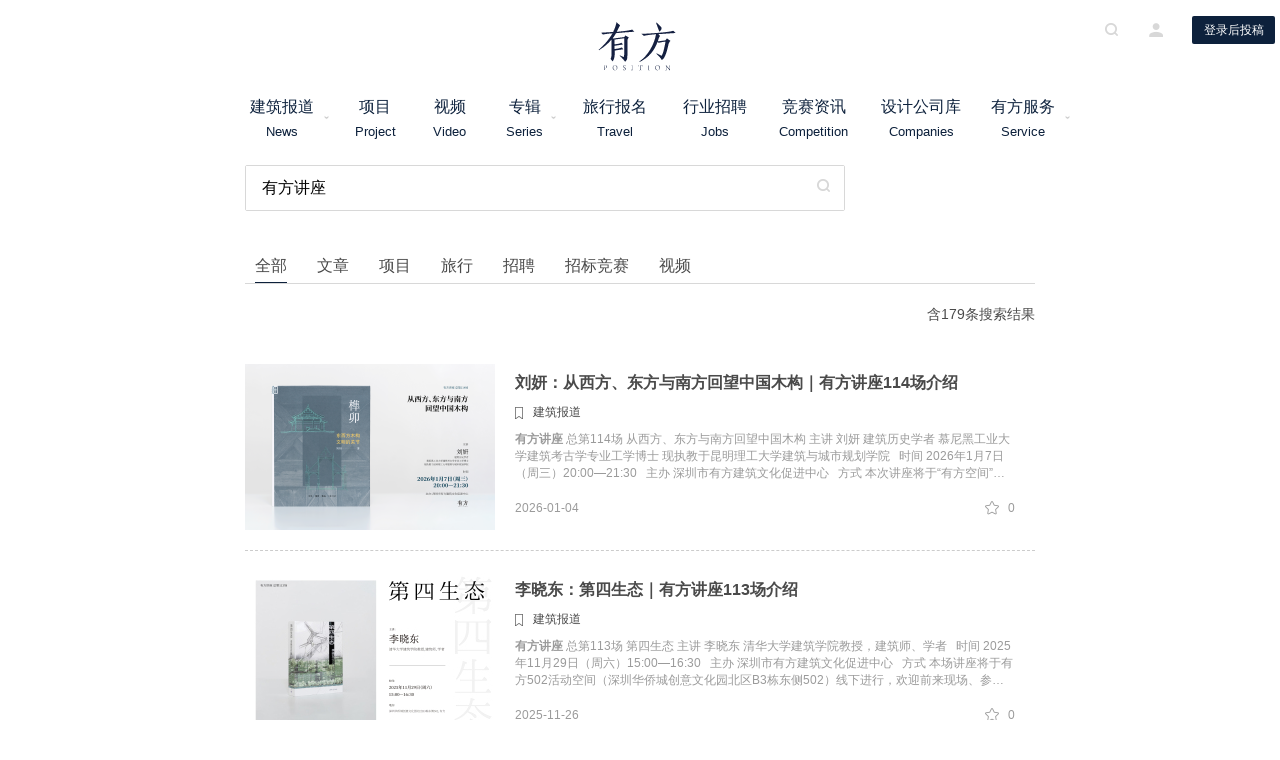

--- FILE ---
content_type: text/html; charset=UTF-8
request_url: https://www.archiposition.com/?s=%E6%9C%89%E6%96%B9%E8%AE%B2%E5%BA%A7&cat=all
body_size: 20296
content:
<!DOCTYPE html>
<html lang="zh-CN" class="no-js no-svg Lintvo">
<head>
<meta charset="UTF-8">
<meta name="description" content="有方，做最好的建筑文化机构。主要业务包括媒体、旅行、空间研究、策划、策展、出版等。邮件：info@archiposition.com">
<meta name="keywords" content="有方, 有方空间, 建筑旅行, 建筑新闻, 游学旅行, 建筑招聘, 建筑资讯, 招标竞赛, 高品质建筑门户">
<meta name="generator" content="archiposition.com">
<meta name="author" content="Dianzhantech, Lintvo">
<meta http-equiv="X-UA-Compatible" content="IE=edge,chrome=1">
<meta name="application-name" content="有方">
<meta name="apple-mobile-web-app-title" content="有方">
<link rel="icon" type="image/png" href="https://www.archiposition.com/wp-content/themes/youfang/assets/images/favicon.ico">
<link href="https://www.archiposition.com/wp-content/themes/youfang/assets/styles/font-awesome.min.css" rel="stylesheet">
<link href="https://www.archiposition.com/wp-content/themes/youfang/assets/styles/swiper.min.css" rel="stylesheet">
<link href="/wp-content/themes/youfang/assets/styles/iconfont.css" rel="stylesheet">
<link href="/wp-content/themes/youfang/assets/styles/easydropdown.metro.css" rel="stylesheet">
<link href="/wp-content/themes/youfang/assets/styles/fix.css" rel="stylesheet">
<link href="https://www.archiposition.com/wp-content/themes/youfang/assets/css/shareicon.min.css" rel="stylesheet">
<script>(function(html){html.className =html.className.replace(/\bno-js\b/,'js')})(document.documentElement);</script>
<title>&#8220;有方讲座&#8221;的搜索结果 &#8211; 有方</title>
<link rel='dns-prefetch' href='//www.archiposition.com' />
<link rel='dns-prefetch' href='//s.w.org' />
<script type="text/javascript">window._wpemojiSettings ={"baseUrl":"https:\/\/s.w.org\/images\/core\/emoji\/2.3\/72x72\/","ext":".png","svgUrl":"https:\/\/s.w.org\/images\/core\/emoji\/2.3\/svg\/","svgExt":".svg","source":{"concatemoji":"\/\/www.archiposition.com\/wp-includes\/js\/wp-emoji-release.min.js"}};!function(a,b,c){function d(a){var b,c,d,e,f=String.fromCharCode;if(!k||!k.fillText)return!1;switch(k.clearRect(0,0,j.width,j.height),k.textBaseline="top",k.font="600 32px Arial",a){case"flag":return k.fillText(f(55356,56826,55356,56819),0,0),b=j.toDataURL(),k.clearRect(0,0,j.width,j.height),k.fillText(f(55356,56826,8203,55356,56819),0,0),c=j.toDataURL(),b!==c&&(k.clearRect(0,0,j.width,j.height),k.fillText(f(55356,57332,56128,56423,56128,56418,56128,56421,56128,56430,56128,56423,56128,56447),0,0),b=j.toDataURL(),k.clearRect(0,0,j.width,j.height),k.fillText(f(55356,57332,8203,56128,56423,8203,56128,56418,8203,56128,56421,8203,56128,56430,8203,56128,56423,8203,56128,56447),0,0),c=j.toDataURL(),b!==c);case"emoji4":return k.fillText(f(55358,56794,8205,9794,65039),0,0),d=j.toDataURL(),k.clearRect(0,0,j.width,j.height),k.fillText(f(55358,56794,8203,9794,65039),0,0),e=j.toDataURL(),d!==e}return!1}function e(a){var c=b.createElement("script");c.src=a,c.defer=c.type="text/javascript",b.getElementsByTagName("head")[0].appendChild(c)}var f,g,h,i,j=b.createElement("canvas"),k=j.getContext&&j.getContext("2d");for(i=Array("flag","emoji4"),c.supports={everything:!0,everythingExceptFlag:!0},h=0;h<i.length;h++)c.supports[i[h]]=d(i[h]),c.supports.everything=c.supports.everything&&c.supports[i[h]],"flag"!==i[h]&&(c.supports.everythingExceptFlag=c.supports.everythingExceptFlag&&c.supports[i[h]]);c.supports.everythingExceptFlag=c.supports.everythingExceptFlag&&!c.supports.flag,c.DOMReady=!1,c.readyCallback=function(){c.DOMReady=!0},c.supports.everything||(g=function(){c.readyCallback()},b.addEventListener?(b.addEventListener("DOMContentLoaded",g,!1),a.addEventListener("load",g,!1)):(a.attachEvent("onload",g),b.attachEvent("onreadystatechange",function(){"complete"===b.readyState&&c.readyCallback()})),f=c.source||{},f.concatemoji?e(f.concatemoji):f.wpemoji&&f.twemoji&&(e(f.twemoji),e(f.wpemoji)))}(window,document,window._wpemojiSettings);</script>
<style type="text/css">img.wp-smiley,img.emoji{display:inline !important;border:none !important;box-shadow:none !important;height:1em !important;width:1em !important;margin:0 .07em !important;vertical-align:-0.1em !important;background:none !important;padding:0 !important;}</style>
<link rel='stylesheet' id='twentyseventeen-style-css' href='//www.archiposition.com/wp-content/themes/youfang/style.css?ver=4.8.3' type='text/css' media='all' />
<script type='text/javascript' src='//www.archiposition.com/wp-includes/js/jquery/jquery.js?ver=1.12.4'></script>
<script type='text/javascript' src='//www.archiposition.com/wp-includes/js/jquery/jquery-migrate.min.js?ver=1.4.1'></script>
<link rel='https://api.w.org/' href='https://www.archiposition.com/wp-json/' />
<link rel="EditURI" type="application/rsd+xml" title="RSD" href="https://www.archiposition.com/xmlrpc.php?rsd" />
<link rel="wlwmanifest" type="application/wlwmanifest+xml" href="https://www.archiposition.com/wp-includes/wlwmanifest.xml" />
<script>var _hmt =_hmt ||[];(function() {var hm =document.createElement("script");hm.src ="https://hm.baidu.com/hm.js?c4c13bdd1ad32cc1f481de31c4ec95ca";var s =document.getElementsByTagName("script")[0];s.parentNode.insertBefore(hm,s);})();</script>
</head>
<body class="search search-results hfeed has-header-image has-sidebar colors-light">
<div class="yf-header yf-header-default">
<div class="yf-container">
<a href="/"><img src="http://staticimage.archiposition.com/logo.svg" class="yf-menu-logo" alt="有方" /></a>
<div class="yf-header-center" style="width: 840px; margin-left: 230px">
<div class="yf-header-logo">
<a href="/"><img src="http://staticimage.archiposition.com/logo.svg" class="yf-logo" alt="有方" /></a>
<h1 class="display-none" style="display: none;">有方 - 高品质建筑资讯门户</h1>
</div>
<div class="header-menu">
<div class="header-menu-list">
<div class="header-menu-item clearfix">
<a href="/category/4">建筑报道<span>News</span></a>
<i class="icon-drop-down"></i>
<div class="header-dropdown-list">
<a href="/category/1674" class="header-dropdown-item">资讯</a>
<a href="/category/1675" class="header-dropdown-item">项目</a>
<a href="/category/1676" class="header-dropdown-item">人物</a>
<a href="/category/1677" class="header-dropdown-item">深度</a>
<a href="/category/1678" class="header-dropdown-item">旅行</a>
</div>
</div>
<div class="header-menu-item clearfix" style="width: 75px">
<a href="/category/1675">项目<span>Project</span></a>
</div>
<div class="header-menu-item clearfix" style="width: 75px">
<a href="/videos">视频<span>Video</span></a>
</div>
<div class="header-menu-item album clearfix" style="width: 75px">
<a href="/category/9">专辑<span>Series</span></a>
<i class="icon-drop-down"></i>
<div class="header-dropdown-list" style="
                            width: 1260px;
                            left: -472px;
                            padding: 18px;
                            background: rgb(255, 255, 255);">
<div class="album-box">
<a href="/category/1698" class="header-dropdown-item main-item" style="display: inline-block;
                                            width: auto;
                                            text-align: center;
                                            padding: 13px 25px;
                                            margin-right: 13px;
                                            border: 1px solid #595959;
                                            font-size: 14px;
                                            line-height: 1;
                                            height: 42px;">有方讲座</a>
<a href="/category/4096" class="header-dropdown-item main-item" style="display: inline-block;
                                            width: auto;
                                            text-align: center;
                                            padding: 13px 25px;
                                            margin-right: 13px;
                                            border: 1px solid #595959;
                                            font-size: 14px;
                                            line-height: 1;
                                            height: 42px;">经典再读</a>
<a href="/category/4098" class="header-dropdown-item main-item" style="display: inline-block;
                                            width: auto;
                                            text-align: center;
                                            padding: 13px 25px;
                                            margin-right: 13px;
                                            border: 1px solid #595959;
                                            font-size: 14px;
                                            line-height: 1;
                                            height: 42px;">建筑地图</a>
<a href="/category/25" class="header-dropdown-item main-item" style="display: inline-block;
                                            width: auto;
                                            text-align: center;
                                            padding: 13px 25px;
                                            margin-right: 13px;
                                            border: 1px solid #595959;
                                            font-size: 14px;
                                            line-height: 1;
                                            height: 42px;">建筑师在做什么</a>
<a href="/category/1690" class="header-dropdown-item main-item" style="display: inline-block;
                                            width: auto;
                                            text-align: center;
                                            padding: 13px 25px;
                                            margin-right: 13px;
                                            border: 1px solid #595959;
                                            font-size: 14px;
                                            line-height: 1;
                                            height: 42px;">中国建筑摄影师</a>
<a href="/category/4097" class="header-dropdown-item main-item" style="display: inline-block;
                                            width: auto;
                                            text-align: center;
                                            padding: 13px 25px;
                                            margin-right: 13px;
                                            border: 1px solid #595959;
                                            font-size: 14px;
                                            line-height: 1;
                                            height: 42px;">设计酒店</a>
<a href="/category/1689" class="header-dropdown-item main-item" style="display: inline-block;
                                            width: auto;
                                            text-align: center;
                                            padding: 13px 25px;
                                            margin-right: 13px;
                                            border: 1px solid #595959;
                                            font-size: 14px;
                                            line-height: 1;
                                            height: 42px;">中国年轻建筑事务所</a>
<a href="/category/1685" class="header-dropdown-item main-item" style="display: inline-block;
                                            width: auto;
                                            text-align: center;
                                            padding: 13px 25px;
                                            border: 1px solid #595959;
                                            font-size: 14px;
                                            line-height: 1;
                                            height: 42px;">中国空间研究计划</a>
<hr style="border: 0.5px solid #898989; width: 100%; margin: 15px 0 5px 0;" />
<a href="/category/1686" class="header-dropdown-item second-item" style="display: inline-block;
                                            width: auto;
                                            text-align: center;
                                            margin-right: 11px;
                                            padding: 8px 25px;
                                            border: 1px solid #999;
                                            border-radius: 17px;
                                            font-size: 13px;
                                            line-height: 1;
                                            height: 32px;">建筑新力量</a>
<a href="/category/8527" class="header-dropdown-item second-item" style="display: inline-block;
                                            width: auto;
                                            text-align: center;
                                            margin-right: 11px;
                                            padding: 8px 25px;
                                            border: 1px solid #999;
                                            border-radius: 17px;
                                            font-size: 13px;
                                            line-height: 1;
                                            height: 32px;">事务所kù</a>
<a href="/category/4101" class="header-dropdown-item second-item" style="display: inline-block;
                                            width: auto;
                                            text-align: center;
                                            margin-right: 11px;
                                            padding: 8px 25px;
                                            border: 1px solid #999;
                                            border-radius: 17px;
                                            font-size: 13px;
                                            line-height: 1;
                                            height: 32px;">建筑绘</a>
<a href="/category/4168" class="header-dropdown-item second-item" style="display: inline-block;
                                            width: auto;
                                            text-align: center;
                                            margin-right: 11px;
                                            padding: 8px 25px;
                                            border: 1px solid #999;
                                            border-radius: 17px;
                                            font-size: 13px;
                                            line-height: 1;
                                            height: 32px;">沉默的群星</a>
<a href="/category/6259" class="header-dropdown-item second-item" style="display: inline-block;
                                            width: auto;
                                            text-align: center;
                                            margin-right: 11px;
                                            padding: 8px 25px;
                                            border: 1px solid #999;
                                            border-radius: 17px;
                                            font-size: 13px;
                                            line-height: 1;
                                            height: 32px;">金秋野专栏</a>
<a href="/category/4167" class="header-dropdown-item second-item" style="display: inline-block;
                                            width: auto;
                                            text-align: center;
                                            margin-right: 11px;
                                            padding: 8px 25px;
                                            border: 1px solid #999;
                                            border-radius: 17px;
                                            font-size: 13px;
                                            line-height: 1;
                                            height: 32px;">有方 x 丹行道</a>
<a href="/category/4169" class="header-dropdown-item second-item" style="display: inline-block;
                                            width: auto;
                                            text-align: center;
                                            margin-right: 11px;
                                            padding: 8px 25px;
                                            border: 1px solid #999;
                                            border-radius: 17px;
                                            font-size: 13px;
                                            line-height: 1;
                                            height: 32px;">有方 x 一言一吾</a>
<a href="/category/7272" class="header-dropdown-item second-item" style="display: inline-block;
                                            width: auto;
                                            text-align: center;
                                            margin-right: 11px;
                                            padding: 8px 25px;
                                            border: 1px solid #999;
                                            border-radius: 17px;
                                            font-size: 13px;
                                            line-height: 1;
                                            height: 32px;">“我开事务所”</a>
<a href="/category/10344" class="header-dropdown-item second-item" style="display: inline-block;
                                            width: auto;
                                            text-align: center;
                                            margin-right: 11px;
                                            padding: 8px 25px;
                                            border: 1px solid #999;
                                            border-radius: 17px;
                                            font-size: 13px;
                                            line-height: 1;
                                            height: 32px;">张弛 | 建筑师的取景框</a>
<a href="/category/1687" class="header-dropdown-item second-item" style="display: inline-block;
                                            width: auto;
                                            text-align: center;
                                            margin-right: 11px;
                                            padding: 8px 25px;
                                            border: 1px solid #999;
                                            border-radius: 17px;
                                            font-size: 13px;
                                            line-height: 1;
                                            height: 32px;">建筑5分钟</a>
</div>
</div>
</div>
<div class="header-menu-item clearfix" style="width: 100px">
<a href="/category/5">旅行报名<span>Travel</span></a>
</div>
<div class="header-menu-item clearfix" style="width: 100px">
<a href="/category/2">行业招聘<span>Jobs</span></a>
</div>
<div class="header-menu-item clearfix" style="width: 100px">
<a href="/category/5064">竞赛资讯<span>Competition</span></a>
</div>
<div class="header-menu-item clearfix" style="width: 110px">
<a href="/companies">设计公司库<span>Companies</span></a>
</div>
<div class="header-menu-item clearfix" style="width: 100px">
<a href="/service/">有方服务<span>Service</span></a>
<i class="icon-drop-down"></i>
<div class="header-dropdown-list">
<a href="/items/competition" class="header-dropdown-item">招标竞赛组织</a>
<a href="/items/spaceresearch" class="header-dropdown-item">空间研究</a>
<a href="/items/customize" class="header-dropdown-item">旅行定制</a>
<a href="/items/20180525080701" class="header-dropdown-item">策划</a>
<a href="/items/20180530191342" class="header-dropdown-item">策展</a>
<a href="/items/20180527092142" class="header-dropdown-item">图书出版</a>
<a href="/items/jobservice" class="header-dropdown-item">招聘投放</a>
<a href="/items/20180528083806" class="header-dropdown-item">媒体推广</a>
<a href="/items/20180527092602" class="header-dropdown-item">场地租赁</a>
</div>
</div>
</div>
</div>
</div>
<div class="header-opts">
<i class="iconfont icon-search"></i>
<i class="iconfont icon-me"></i>
<button class="button-default button-apply-no">登录后投稿</button>
</div>
</div>
</div>
<div class="yf-modal-container yf-search-container">
<div class="yf-modal-cover"></div>
<div class="yf-modal-content search-wrapper-default">
<i class="iconfont icon-delete modal-close"></i>
<div class="search-wrapper">
<img alt="关闭" src="http://staticimage.archiposition.com/logo.png" class="modal-logo" />
<div class="search-input-wrapper">
<input type="text" name="" placeholder="请输入关键词" class="search-input" maxlength="40"/>
<i class="iconfont icon-search"></i>
</div>
<div class="search-tag">
<div class="search-tag-label">
<i class="icon-tag"></i>
<span>热门标签</span>
</div>
<div class="search-tag-list">
<a class="search-tag-item" href="">
中国空间研究计划 </a>
<a class="search-tag-item" href="">
建筑师在做什么 </a>
<a class="search-tag-item" href="">
建筑师访谈 </a>
<a class="search-tag-item" href="">
建筑讲座 </a>
<a class="search-tag-item" href="">
有方招聘 </a>
<a class="search-tag-item" href="">
行走中的建筑学 </a>
<a class="search-tag-item" href="">
项目 </a>
<a class="search-tag-item" href="">
视频 </a>
</div>
</div>
<div class="search-tab">
<div class="search-tab-list">
<div class="search-tab-item search-tab-item-active">
<span>全部</span>
</div>
<div class="search-tab-item">
<span>文章</span>
</div>
<div class="search-tab-item">
<span>视频</span>
</div>
<div class="search-tab-item">
<span>旅行报名</span>
</div>
<div class="search-tab-item">
<span>招聘信息</span>
</div>
<div class="search-tab-item">
<span>有方服务</span>
</div>
</div>
</div>
<div class="search-filter">
<div class="search-filter-list">
<div class="search-filter-item search-filter-item-active">按发布时间</div>
<div class="search-filter-item">按浏览量</div>
<div class="search-filter-item">按收藏量</div>
</div>
<div class="search-filter-tip">含<span class="search-count"></span>条搜索结果</div>
</div>
<div class="spinner" style="margin-top: 130px;"></div>
<div class="search-result">
<div class="search-article-list">
</div>
<div class="pagination" id="IndexPagination"></div>
<div class="search-result-empty">
<img src="http://staticimage.archiposition.com/no-result%402x.png" alt="暂无数据" />
<p>很抱歉，没有找到 “<span class="search-keyword"></span>” 相关结果</p>
<p>请修改或者尝试其他搜索词</p>
</div>
</div>
</div>
</div>
</div>
<div class="yf-modal-container yf-sign-container">
<div class="yf-modal-cover"></div>
<div class="yf-modal-content">
<i class="iconfont icon-delete modal-close"></i>
<div class="sign-wrapper">
<img src="http://staticimage.archiposition.com/logo.png" class="modal-logo" alt="关闭" />
<div class="sign-tab">
<div class="sign-tab-list">
<div class="sign-tab-item sign-tab-item-active">
<span>登录</span>
</div>
<div class="sign-tab-item">
<span>注册</span>
</div>
</div>
<div class="authorize-tab-list">
<div class="authorize-tab-item authorize-tab-item-active">
<span></span>
</div>
</div>
<div class="sign-content-list">
<div class="sign-content-item">
<div class="sign-input-box signin-phone-box">
<div class="sign-input-wrapper">
<i class="iconfont icon-account"></i>
<input type="text" name="" placeholder="用户名/手机号码" />
</div>
<div class="input-error"></div>
</div>
<div class="sign-input-box signin-password-box">
<div class="sign-input-wrapper">
<i class="iconfont icon-key"></i>
<input type="password" name="" placeholder="密码" />
</div>
<div class="input-error"></div>
</div>
<div class="sign-forget-psw">忘记密码</div>
<div class="button-default button-sign button-signup">立即登录</div>
<div class="sign-ways">
<div class="sign-ways-text">其他登录方式</div>
<div class="sign-ways-list">
<div class="sign-ways-item">
<i class="iconfont icon-weibo"></i>
</div>
<div class="sign-ways-item">
<i class="iconfont icon-wechat"></i>
</div>
<div class="sign-ways-item">
<i class="iconfont icon-qq"></i>
</div>
</div>
</div>
</div>
<div class="sign-content-item">
<div class="sign-input-box sign-input-error">
<div class="sign-input-wrapper">
<select class="sign-select dropdown" id="signSelect" data-settings='{"cutOff":7}'>
<option value="86" selected="selected" label="香港 (+852)">中国大陆(+86)</option>
<option value="852" label="香港 (+852)">香港 (+852)</option>
<option value="853" label="澳门 (+853)">澳门 (+853)</option>
<option value="886" label="台湾 (+886)">台湾 (+886)</option>
<option value="60" label="马来西亚 (+60)">马来西亚 (+60)</option>
<option value="63" label="菲律宾 (+63)">菲律宾 (+63)</option>
<option value="65" label="新加坡 (+65)">新加坡 (+65)</option>
<option value="66" label="泰国 (+66)">泰国 (+66)</option>
<option value="81" label="日本 (+81)">日本 (+81)</option>
<option value="82" label="韩国 (+82)">韩国 (+82)</option>
<option value="91" label="印度 (+91)">印度 (+91)</option>
<option value="7" label="俄罗斯 (+7)">俄罗斯 (+7)</option>
<option value="30" label="希腊 (+30)">希腊 (+30)</option>
<option value="31" label="荷兰 (+31)">荷兰 (+31)</option>
<option value="34" label="西班牙 (+34)">西班牙 (+34)</option>
<option value="41" label="瑞士 (+41)">瑞士 (+41)</option>
<option value="45" label="丹麦 (+45)">丹麦 (+45)</option>
<option value="46" label="瑞典 (+46)">瑞典 (+46)</option>
<option value="47" label="挪威 (+47)">挪威 (+47)</option>
<option value="351" label="葡萄牙 (+351)">葡萄牙 (+351)</option>
<option value="61" label="澳大利亚 (+61)">澳大利亚 (+61)</option>
<option value="64" label="新西兰 (+64)">新西兰 (+64)</option>
<option value="1" label="美国 (+1)">美国 (+1)</option>
<option value="1" label="加拿大 (+1)">加拿大 (+1)</option>
<option value="44" label="英国 (+44)">英国 (+44)</option>
<option value="49" label="德国 (+49)">德国 (+49)</option>
<option value="39" label="意大利 (+39)">意大利 (+39)</option>
<option value="33" label="法国 (+33)">法国 (+33)</option>
<option value="52" label="墨西哥 (+52)">墨西哥 (+52)</option>
<option value="54" label="阿根廷 (+54)">阿根廷 (+54)</option>
<option value="55" label="巴西 (+55)">巴西 (+55)</option>
</select>
</div>
</div>
<div class="sign-input-box sign-phone-box">
<div class="sign-input-wrapper">
<i class="iconfont icon-account"></i>
<input class="sign-phone" type="text" name="" placeholder="手机号码" />
</div>
<div class="input-error"></div>
</div>
<div class="sign-input-box sign-code-box">
<div class="sign-input-wrapper sign-code-wrapper">
<input class="sign-code" type="text" name="" placeholder="验证码" />
<button class="button-default button-get-code get-signup-code">获取验证码</button>
</div>
<div class="input-error"></div>
</div>
<div class="sign-input-box sign-pass-box">
<div class="sign-input-wrapper">
<i class="iconfont icon-key"></i>
<input class="password" type="password" name="" placeholder="输入密码" />
</div>
<div class="input-error"></div>
</div>
<div class="sign-input-box sign-confirm-box">
<div class="sign-input-wrapper">
<i class="iconfont icon-key"></i>
<input class="confirm" type="password" name="" placeholder="确认密码" />
</div>
<div class="input-error"></div>
</div>
<div class="button-default button-sign button-signin">立即注册</div>
</div>
<div class="auth-back">返回</div>
</div>
</div>
<div class="forget-psw-tab">
<div class="forget-tab-list">
<div class="forget-tab-item sign-tab-item-active">
<span>忘记密码</span>
</div>
</div>
<div class="forget-psw-content">
<div class="sign-input-box sign-input-error">
<div class="sign-input-wrapper">
<select class="sign-select dropdown" data-settings='{"cutOff":7}'>
<option value="86" selected="selected" label="中国大陆(+86)">中国大陆(+86)</option>
<option value="852" label="香港 (+852)">香港 (+852)</option>
<option value="853" label="澳门 (+853)">澳门 (+853)</option>
<option value="886" label="台湾 (+886)">台湾 (+886)</option>
<option value="60" label="马来西亚 (+60)">马来西亚 (+60)</option>
<option value="63" label="菲律宾 (+63)">菲律宾 (+63)</option>
<option value="65" label="新加坡 (+65)">新加坡 (+65)</option>
<option value="66" label="泰国 (+66)">泰国 (+66)</option>
<option value="81" label="日本 (+81)">日本 (+81)</option>
<option value="82" label="韩国 (+82)">韩国 (+82)</option>
<option value="91" label="印度 (+91)">印度 (+91)</option>
<option value="7" label="俄罗斯 (+7)">俄罗斯 (+7)</option>
<option value="30" label="希腊 (+30)">希腊 (+30)</option>
<option value="31" label="荷兰 (+31)">荷兰 (+31)</option>
<option value="34" label="西班牙 (+34)">西班牙 (+34)</option>
<option value="41" label="瑞士 (+41)">瑞士 (+41)</option>
<option value="45" label="丹麦 (+45)">丹麦 (+45)</option>
<option value="46" label="瑞典 (+46)">瑞典 (+46)</option>
<option value="47" label="挪威 (+47)">挪威 (+47)</option>
<option value="351" label="葡萄牙 (+351)">葡萄牙 (+351)</option>
<option value="61" label="澳大利亚 (+61)">澳大利亚 (+61)</option>
<option value="64" label="新西兰 (+64)">新西兰 (+64)</option>
<option value="1" label="美国 (+1)">美国 (+1)</option>
<option value="1" label="加拿大 (+1)">加拿大 (+1)</option>
<option value="44" label="英国 (+44)">英国 (+44)</option>
<option value="49" label="德国 (+49)">德国 (+49)</option>
<option value="39" label="意大利 (+39)">意大利 (+39)</option>
<option value="33" label="法国 (+33)">法国 (+33)</option>
<option value="52" label="墨西哥 (+52)">墨西哥 (+52)</option>
<option value="54" label="阿根廷 (+54)">阿根廷 (+54)</option>
<option value="55" label="巴西 (+55)">巴西 (+55)</option>
</select>
</div>
</div>
<div class="sign-input-box forget-phone-box">
<div class="sign-input-wrapper">
<i class="iconfont icon-phone"></i>
<input type="text" name="" placeholder="手机号码" />
</div>
<div class="input-error"></div>
</div>
<div class="sign-input-box forget-code-box">
<div class="sign-input-wrapper sign-code-wrapper">
<input type="text" name="" placeholder="验证码" />
<button class="button-default button-get-code get-forget-code">获取验证码</button>
</div>
<div class="input-error"></div>
</div>
<div class="sign-input-box forget-password-box">
<div class="sign-input-wrapper">
<i class="iconfont icon-key"></i>
<input type="password" name="password" placeholder="输入密码" />
</div>
<div class="input-error"></div>
</div>
<div class="sign-input-box forget-confirm-box">
<div class="sign-input-wrapper">
<i class="iconfont icon-key"></i>
<input type="password" name="" placeholder="确认密码" />
</div>
<div class="input-error"></div>
</div>
<div class="button-default button-sign button-reset">确认修改</div>
<div class="forget-psw-back">返回</div>
</div>
</div>
<div class="authorize-tab">
<div class="authorize-opes">
<div class="authorize-tab-list">
<div class="authorize-tab-item authorize-tab-item-active">
<span>请登录需要关联的有方账号</span>
</div>
</div>
<div class="authorize-content">
<div class="authorize-avatar-wrapper">
<img src="" class="authorize-avatar" alt="">
<div class="authorize-avatar-cover"></div>
</div>
<div class="button-default button-bind">关联新账号</div>
<div class="authorize-bind-text">关联已有账号</div>
</div>
</div>
</div>
</div>
</div>
</div>
<style>.site-main article{padding:20px 0;border-bottom:1px dashed #ccc;}article .post-thumbnail{float:left;width:250px;}article .post-thumbnail img{width:100%!important;height:auto!important;}article .post-text{float:left;margin-left:30px;width:859px;}article .entry-title{font-size:16px;color:rgba(74,74,74,1);line-height:22px;font-weight:600;white-space:nowrap;overflow:hidden;text-overflow:ellipsis;}.pagination .screen-reader-text{display:none;}.radioItem input{display:none;}</style>
<div class="wrap" style="width: 790px;
         margin: auto; margin-top: 165px; min-height: 600px;">
<div class="clearfix">
<form role="search" method="get" class="search-form" action="https://www.archiposition.com/" style="">
<div class="search-input-wrapper">
<input type="search" id="search-form-697193e1d7636" class="search-input" placeholder="搜索…" value="有方讲座" name="s" style="" maxlength="40"/>
<button type="submit" class="" style="border: none; background: none; height: 0; padding: 0; margin: 0"><i class="iconfont icon-search"></i></button>
</div>
<div style="width: 790px;
    height: 35px;
    margin: 38px auto 0 auto;" class="search-tab-list">
<div class="radioItem">
<input type="radio" name="cat" id="cat1" value="all" checked>
<label for="cat1" class="search-tab-item search-tab-item-active"><span>全部</span></label>
</div>
<div class="radioItem">
<input type="radio" name="cat" id="cat2" value="4">
<label for="cat2" class="search-tab-item "><span>文章</span></label>
</div>
<div class="radioItem">
<input type="radio" name="cat" id="cat3" value="1675">
<label for="cat3" class="search-tab-item "><span>项目</span></label>
</div>
<div class="radioItem">
<input type="radio" name="cat" id="cat4" value="5">
<label for="cat4" class="search-tab-item "><span>旅行</span></label>
</div>
<div class="radioItem">
<input type="radio" name="cat" id="cat5" value="2">
<label for="cat5" class="search-tab-item "><span>招聘</span></label>
</div>
<div class="radioItem">
<input type="radio" name="cat" id="cat6" value="4529">
<label for="cat6" class="search-tab-item "><span>招标竞赛</span></label>
</div>
<div class="radioItem">
<input type="radio" name="cat" id="cat7" value="3">
<label for="cat7" class="search-tab-item "><span>视频</span></label>
</div>
</div>
</form>
</div>
<div class="search-filter">
<div class="search-filter-tip">含<span class="search-count">179</span>条搜索结果</div>
</div>
<div id="primary" class="search-article-list">
<main id="main" class="site-main" role="main">
<article id="post-526247" class="post-526247 items type-items status-publish has-post-thumbnail hentry category-9 category-4 category-items category-1698 category-1674 tag-13192 tag-12161 tag-980 tag-9531 tag-13193 tag-493 tag-17" class="search-article-item">
<div class="clearfix">
<div class="search-feed-item yf-fade" style="position: relative;">
<a href="/items/486383f81f">
<img alt="" src="https://image.archiposition.com/2026/01/20260104104102youfang69.png?x-oss-process=image/resize,m_fill,w_250,h_166" class="secondary-article-cover">
</a>
</div>
<div class="search-article-info">
<div class="entry-header">
<h2 class="article-title"><a href="/items/486383f81f" rel="bookmark">刘妍：从西方、东方与南方回望中国木构｜有方讲座114场介绍</a></h2> </div>
<div class="article-label">
<i class="icon-tag"></i>
<span>建筑报道</span>
</div>
<div class="article-detail">
<p><span class="excerpt_part"><strong>有方讲座</strong> 总第114场 从西方、东方与南方回望中国木构 主讲 刘妍 建筑历史学者 慕尼黑工业大学建筑考古学专业工学博士 现执教于昆明理工大学建筑与城市规划学院 &nbsp; 时间 2026年1月7日（周三）20:00&mdash;21:30 &nbsp; 主办 深圳市有方建筑文化促进中心 &nbsp; 方式 本次讲座将于&ldquo;有方空间&rdquo;视频号进行直播。点击下方卡片，预约观看！ 中国建筑以木构为名。中国木构的结构逻辑，受制于礼制文化及官方法规，形成烦冗的程式，又包含不同时代的文化整合，弥漫重重迷雾。这便将技术发展的内在动力隐藏极深。若想洞悉中国匠作的本质，我们需跳出官式建筑或常规结构，借助非常规的切口与外部的视角，方可以窥见庐山之面目。 &nbsp; 供图：刘妍 讲座从反思抬梁、穿斗等中国建筑史的基础概念开始，重新理解中国南北木构的营造思维。对比中、日、欧三种传统建筑在面对相似的技术挑战时的技术策略，以榫卯构造为关节，贯通材料&ndash;工具&ndash;加工&ndash;施工以至结构选型与文化心理的全链条环节，将中国木构重新放置于人类营造思维的坐标系中。 供图：刘妍 刘妍 &nbsp; 刘妍，建筑历史学者，专长于建筑考古学、建筑人类学，聚焦传统建筑技术的&ldquo;体术&rdquo;与&ldquo;幻术&rdquo;。德国慕尼黑工业大学建筑考古学工学博士、东南大学建筑历史与理论工学硕士、清华大学土木工程专业工学学士。 &nbsp; 著有专著Woven Arch Bridge: Histories&#8230;</span></p>
</div>
<div class="article-extra">
<div class="article-time">
2026-01-04 </div>
<div class="article-social">
<div class="article-social-wrapper">
<i class="iconfont icon-collect"></i>
<span>0</span>
</div>
</div>
</div>
</div>
</div>
</article>
<article id="post-519345" class="post-519345 items type-items status-publish has-post-thumbnail hentry category-9 category-4 category-items category-1698 category-1674 tag-13050 tag-6520 tag-980 tag-1720 tag-9016 tag-13049 tag-493 tag-17" class="search-article-item">
<div class="clearfix">
<div class="search-feed-item yf-fade" style="position: relative;">
<a href="/items/189d3e4311">
<img alt="" src="https://image.archiposition.com/2025/11/20251126140034youfang60.jpg?x-oss-process=image/resize,m_fill,w_250,h_166" class="secondary-article-cover">
</a>
</div>
<div class="search-article-info">
<div class="entry-header">
<h2 class="article-title"><a href="/items/189d3e4311" rel="bookmark">李晓东：第四生态｜有方讲座113场介绍</a></h2> </div>
<div class="article-label">
<i class="icon-tag"></i>
<span>建筑报道</span>
</div>
<div class="article-detail">
<p><span class="excerpt_part"><strong>有方讲座</strong> 总第113场 第四生态 主讲 李晓东 清华大学建筑学院教授，建筑师、学者 &nbsp; 时间 2025年11月29日（周六）15:00&mdash;16:30 &nbsp; 主办 深圳市有方建筑文化促进中心 &nbsp; 方式 本场讲座将于有方502活动空间（深圳华侨城创意文化园北区B3栋东侧502）线下进行，欢迎前来现场、参与提问互动！扫描下方二维码，即可报名参与讲座。本场讲座不设直播。 △ 扫码报名，即可线下参与讲座 本场讲座不设直播 《第四生态&mdash;&mdash;李晓东作品》 作者：李晓东 微信小程序搜索&ldquo;有方书房&rdquo;，可选购书籍 7折优惠、签名版现货发售 摄影：有方 &nbsp; 李晓东 李晓东，清华大学建筑学院教授，建筑师、学者。 多次获各类国际奖项：2021年获美国建筑师协会未来可持续建筑奖，2014年获首届森山国际建筑奖、美国环境设计与研究协会年度最佳设计奖，2012年获世界建筑节文化建筑大奖，被美国建筑师协会授予荣誉院士，2010年获阿卡汉建筑大奖，2005年获亚洲建协建筑金奖，2004年获联合国教科文文化保护创新奖，2008年获英国&ldquo;建筑回顾&rdquo;一等奖、美国&ldquo;建筑实录&rdquo;中国建筑奖最佳公共建筑奖&rdquo;，2001年获美国注册建筑师协会教师奖，2000年获英国皇家建筑师协会主席奖、优秀教师奖。主持清华大学建筑学院英文硕士课程EPMA在BAM全球评比名列第五。 研究领域包括文化理论、美学、建筑历史与理论，在国内外发表学术论文近30篇，出版学术专著4本。 讲座围绕同名出版书籍《第四生态&mdash;&mdash;李晓东作品》讲述李晓东众多作品。书籍包含9篇学术代表作和12个精品建筑实践案例，全面展示李晓东的建筑实践与理论探索成果。 丽江厚苑&#8230;</span></p>
</div>
<div class="article-extra">
<div class="article-time">
2025-11-26 </div>
<div class="article-social">
<div class="article-social-wrapper">
<i class="iconfont icon-collect"></i>
<span>0</span>
</div>
</div>
</div>
</div>
</div>
</article>
<article id="post-511180" class="post-511180 items type-items status-publish has-post-thumbnail hentry category-9 category-4 category-items category-1698 category-1674 tag-arup tag-8169 tag-980 tag-8996 tag-1809 tag-1969 tag-362 tag-493" class="search-article-item">
<div class="clearfix">
<div class="search-feed-item yf-fade" style="position: relative;">
<a href="/items/a2b2b18115">
<img alt="" src="https://image.archiposition.com/2025/10/20251013163440youfang28.jpg?x-oss-process=image/resize,m_fill,w_250,h_166" class="secondary-article-cover">
</a>
</div>
<div class="search-article-info">
<div class="entry-header">
<h2 class="article-title"><a href="/items/a2b2b18115" rel="bookmark">奥雅纳林海：建筑的结构主义｜有方讲座112场介绍</a></h2> </div>
<div class="article-label">
<i class="icon-tag"></i>
<span>建筑报道</span>
</div>
<div class="article-detail">
<p><span class="excerpt_part">&nbsp; <strong>有方讲座</strong> 总第112场 建筑的结构主义 &nbsp; 主讲 林海 奥雅纳副董事、总工程师 华南区结构专业负责人 &nbsp; 时间 2025年10月15日（周三）20:00&mdash;21:30 &nbsp; 主办 深圳市有方建筑文化促进中心 &nbsp; 方式 本次讲座将于&ldquo;有方空间&rdquo;视频号进行直播。点击下方卡片，预约观看！ &nbsp; &nbsp; &nbsp; &nbsp; 本次讲座将以结构主义为视角和切入点，重新审视其理论与方法，解析不同形态下的建筑系统组成及其内外机理，从而提出建筑类生态系统的模型。 &nbsp; 广州塔 &copy;Arup 深圳湾文化广场 效果图 &copy;MAD 渲染：SAN&#8230;</span></p>
</div>
<div class="article-extra">
<div class="article-time">
2025-10-13 </div>
<div class="article-social">
<div class="article-social-wrapper">
<i class="iconfont icon-collect"></i>
<span>0</span>
</div>
</div>
</div>
</div>
</div>
</article>
<article id="post-508775" class="post-508775 items type-items status-publish has-post-thumbnail hentry category-9 category-4 category-items category-1698 category-1674 tag-choy-leon tag-1010 tag-10516 tag-12837 tag-980 tag-493" class="search-article-item">
<div class="clearfix">
<div class="search-feed-item yf-fade" style="position: relative;">
<a href="/items/872809849a">
<img alt="" src="https://image.archiposition.com/2025/09/20250924110710youfang83.jpg?x-oss-process=image/resize,m_fill,w_250,h_166" class="secondary-article-cover">
</a>
</div>
<div class="search-article-info">
<div class="entry-header">
<h2 class="article-title"><a href="/items/872809849a" rel="bookmark">古巴城市与文化背景下，Choy-León的建筑实践｜有方讲座111场介绍</a></h2> </div>
<div class="article-label">
<i class="icon-tag"></i>
<span>建筑报道</span>
</div>
<div class="article-detail">
<p><span class="excerpt_part">这座&ldquo;空气之门&rdquo;承袭了城市门户所具有的复杂象征意义，但它不以言语直白表达，而是用一种举重若轻的建筑手法，证明了诗意完全可以融入社会生活的日常功能之中。 &mdash;&mdash;Roberto Segre评古巴圣地亚哥行政航班航站楼，Arquitectura Viva杂志，1992年第22期 &nbsp; <strong>有方讲座</strong> 总第111场 古巴城市与文化背景下的建筑实践：Choy-Le&oacute;n作品 The Work of Choy-Le&oacute;n in the Urban and Cultural Context of Cuba 主讲 何塞&middot;安东尼奥&middot;乔伊&middot;洛佩斯（Jos&eacute; Antonio Choy L&oacute;pez） 古巴建筑师、画家，Choy-Le&oacute;n建筑事务所创始人及主持建筑师 曾任古巴现代主义运动记录与保护国际组织（DOCOMOMO-Cuba）主席 &nbsp; 阿德里亚娜&middot;乔伊&middot;莱昂（Adriana Choy&#8230;</span></p>
</div>
<div class="article-extra">
<div class="article-time">
2025-09-24 </div>
<div class="article-social">
<div class="article-social-wrapper">
<i class="iconfont icon-collect"></i>
<span>0</span>
</div>
</div>
</div>
</div>
</div>
</article>
<article id="post-528195" class="post-528195 items type-items status-publish has-post-thumbnail hentry category-items category--figure category-videos category-lecture tag-12161 tag-764 tag-980 tag-9531 tag-20" class="search-article-item">
<div class="clearfix">
<div class="search-feed-item yf-fade" style="position: relative;">
<a href="/video?20260114063616">
<img alt="" src="https://image.archiposition.com/2026/01/20260114183343youfang50.jpg?x-oss-process=image/resize,m_fill,w_250,h_166" class="secondary-article-cover">
</a>
<div style='position: absolute;
    top: 50%;
    left: 50%;
    transform: translate(-50%,-50%);
    width: 3em;
    height: 3em;
    background-image: url(https://staticimage.archiposition.com/play-btn.svg);
    background-position: center;
    background-size: cover;
    background-origin: border-box;
    background-repeat: no-repeat;'></div>
</div>
<div class="search-article-info">
<div class="entry-header">
<h2 class="article-title"><a href="/video?20260114063616" rel="bookmark">有方讲座114场｜刘妍：从西方、东方与南方回望中国木构（下）</a></h2> </div>
<div class="article-label">
<i class="icon-tag"></i>
<span>有方讲座</span>
</div>
<div class="article-detail">
<p><span class="excerpt_part">&nbsp; 讲座从反思抬梁、穿斗等中国建筑史的基础概念开始，重新理解中国南北木构的营造思维。对比中、日、欧三种传统建筑在面对相似的技术挑战时的技术策略，以榫卯构造为关节，贯通材料&ndash;工具&ndash;加工&ndash;施工以至结构选型与文化心理的全链条环节，将中国木构重新放置于人类营造思维的坐标系中。 &nbsp; 主讲人： &nbsp; 刘妍 建筑历史学者，专长于建筑考古学、建筑人类学，聚焦传统建筑技术的&ldquo;体术&rdquo;与&ldquo;幻术&rdquo;。德国慕尼黑工业大学建筑考古学工学博士、东南大学建筑历史与理论工学硕士、清华大学土木工程专业工学学士。 &nbsp; 著有专著Woven Arch Bridge: Histories of Constructional Thoughts（Routledge, 2021）、《编木拱桥：技术与社会史》（清华大学出版社，2021）、《传奇与绝技》（中信出版社，2025）。 &nbsp; 一席年度TOP 10讲者（2019）、万象课&ldquo;奇幻影视中的西方建筑文明史&rdquo;讲者。曾执教于南京大学、南方科技大学。现执教于昆明理工大学建筑与城市规划学院。&#8230;</span></p>
</div>
<div class="article-extra">
<div class="article-time">
2026-01-14 </div>
<div class="article-social">
<div class="article-social-wrapper">
<i class="iconfont icon-collect"></i>
<span>0</span>
</div>
</div>
</div>
</div>
</div>
</article>
<article id="post-528142" class="post-528142 items type-items status-publish has-post-thumbnail hentry category-items category--figure category-videos category-lecture tag-12161 tag-764 tag-980 tag-9531 tag-20" class="search-article-item">
<div class="clearfix">
<div class="search-feed-item yf-fade" style="position: relative;">
<a href="/video?20260114053255">
<img alt="" src="https://image.archiposition.com/2026/01/20260114183343youfang50.jpg?x-oss-process=image/resize,m_fill,w_250,h_166" class="secondary-article-cover">
</a>
<div style='position: absolute;
    top: 50%;
    left: 50%;
    transform: translate(-50%,-50%);
    width: 3em;
    height: 3em;
    background-image: url(https://staticimage.archiposition.com/play-btn.svg);
    background-position: center;
    background-size: cover;
    background-origin: border-box;
    background-repeat: no-repeat;'></div>
</div>
<div class="search-article-info">
<div class="entry-header">
<h2 class="article-title"><a href="/video?20260114053255" rel="bookmark">有方讲座114场｜刘妍：从西方、东方与南方回望中国木构（上）</a></h2> </div>
<div class="article-label">
<i class="icon-tag"></i>
<span>有方讲座</span>
</div>
<div class="article-detail">
<p><span class="excerpt_part">&nbsp; 讲座从反思抬梁、穿斗等中国建筑史的基础概念开始，重新理解中国南北木构的营造思维。对比中、日、欧三种传统建筑在面对相似的技术挑战时的技术策略，以榫卯构造为关节，贯通材料&ndash;工具&ndash;加工&ndash;施工以至结构选型与文化心理的全链条环节，将中国木构重新放置于人类营造思维的坐标系中。 &nbsp; 主讲人： &nbsp; 刘妍 建筑历史学者，专长于建筑考古学、建筑人类学，聚焦传统建筑技术的&ldquo;体术&rdquo;与&ldquo;幻术&rdquo;。德国慕尼黑工业大学建筑考古学工学博士、东南大学建筑历史与理论工学硕士、清华大学土木工程专业工学学士。 &nbsp; 著有专著Woven Arch Bridge: Histories of Constructional Thoughts（Routledge, 2021）、《编木拱桥：技术与社会史》（清华大学出版社，2021）、《传奇与绝技》（中信出版社，2025）。 &nbsp; 一席年度TOP 10讲者（2019）、万象课&ldquo;奇幻影视中的西方建筑文明史&rdquo;讲者。曾执教于南京大学、南方科技大学。现执教于昆明理工大学建筑与城市规划学院。&#8230;</span></p>
</div>
<div class="article-extra">
<div class="article-time">
2026-01-14 </div>
<div class="article-social">
<div class="article-social-wrapper">
<i class="iconfont icon-collect"></i>
<span>0</span>
</div>
</div>
</div>
</div>
</div>
</article>
<article id="post-522712" class="post-522712 items type-items status-publish has-post-thumbnail hentry category-items category-original-series category--figure category-position-lectures category-videos category-lecture tag-980 tag-1720 tag-20 tag-493" class="search-article-item">
<div class="clearfix">
<div class="search-feed-item yf-fade" style="position: relative;">
<a href="/video?20251218111932">
<img alt="" src="https://image.archiposition.com/2025/12/20251218112215youfang54.jpg?x-oss-process=image/resize,m_fill,w_250,h_166" class="secondary-article-cover">
</a>
<div style='position: absolute;
    top: 50%;
    left: 50%;
    transform: translate(-50%,-50%);
    width: 3em;
    height: 3em;
    background-image: url(https://staticimage.archiposition.com/play-btn.svg);
    background-position: center;
    background-size: cover;
    background-origin: border-box;
    background-repeat: no-repeat;'></div>
</div>
<div class="search-article-info">
<div class="entry-header">
<h2 class="article-title"><a href="/video?20251218111932" rel="bookmark">有方讲座113场｜李晓东：第四生态</a></h2> </div>
<div class="article-label">
<i class="icon-tag"></i>
<span>有方原创</span>
</div>
<div class="article-detail">
<p><span class="excerpt_part">&nbsp; 本次讲座围绕同名出版书籍《第四生态&mdash;&mdash;李晓东作品》讲述李晓东众多作品，展示李晓东的建筑实践与理论探索成果。 &nbsp; 主讲人： &nbsp; 李晓东 &nbsp; 清华大学建筑学院教授，建筑师、学者。多次获各类国际奖项，主持清华大学建筑学院英文硕士课程EPMA在BAM全球评比名列第五。 &nbsp; 研究领域包括文化理论、美学、建筑历史与理论，在国内外发表学术论文近30篇，出版学术专著4本。&#8230;</span></p>
</div>
<div class="article-extra">
<div class="article-time">
2025-12-18 </div>
<div class="article-social">
<div class="article-social-wrapper">
<i class="iconfont icon-collect"></i>
<span>0</span>
</div>
</div>
</div>
</div>
</div>
</article>
<article id="post-513811" class="post-513811 items type-items status-publish has-post-thumbnail hentry category-items category-original-series category--figure category-position-lectures category-videos category-lecture tag-choy-leon tag-12942 tag-8508 tag-980 tag-20" class="search-article-item">
<div class="clearfix">
<div class="search-feed-item yf-fade" style="position: relative;">
<a href="/video?20251027050216">
<img alt="" src="https://image.archiposition.com/2025/10/20251027173711youfang41.jpg?x-oss-process=image/resize,m_fill,w_250,h_166" class="secondary-article-cover">
</a>
<div style='position: absolute;
    top: 50%;
    left: 50%;
    transform: translate(-50%,-50%);
    width: 3em;
    height: 3em;
    background-image: url(https://staticimage.archiposition.com/play-btn.svg);
    background-position: center;
    background-size: cover;
    background-origin: border-box;
    background-repeat: no-repeat;'></div>
</div>
<div class="search-article-info">
<div class="entry-header">
<h2 class="article-title"><a href="/video?20251027050216" rel="bookmark">有方讲座111场︱古巴城市与文化背景下的建筑实践：Choy-León作品</a></h2> </div>
<div class="article-label">
<i class="icon-tag"></i>
<span>有方原创</span>
</div>
<div class="article-detail">
<p><span class="excerpt_part">&nbsp; 本次讲座介绍了Choy-Le&oacute;n建筑事务所在古巴城市与文化背景下的建筑作品，尤其聚焦于古巴首都哈瓦那（Havana）及第二大城市古巴圣地亚哥（Santiago de Cuba）。 主讲人在此次讲座中，讲解了古巴的城市历史与文化背景，并分享Choy-Le&oacute;n建筑事务所上世纪末在古巴圣地亚哥完成的早期代表作，以及近年来在哈瓦那的最新实践。重点呈现的三个作品被多位评论家视为其在国内外建筑界璀璨生涯的起点。 &nbsp; 主讲人： &nbsp; 何塞&middot;安东尼奥&middot;乔伊&middot;洛佩斯 1949年出生于古巴圣地亚哥，是一位建筑师和画家，与建筑师胡莉娅&middot;莱昂&middot;拉切尔（Julia Le&oacute;n Lacher）共同领导Choy-Le&oacute;n建筑事务所。他的作品以与文化和自然环境的深度对话为特征，致力于捍卫古巴建筑的文化价值。他曾获得众多国内外奖项，持续推动古巴当代建筑发展。 &nbsp; 阿德里亚娜&middot;乔伊&middot;莱昂 Choy-Le&oacute;n建筑事务所首席设计师，1974年生于哈瓦那，1998年哈瓦那大学建筑系毕业，2005&mdash;2006年获加泰罗尼亚理工大学硕士。曾获密斯&middot;凡&middot;德罗拉丁美洲建筑奖等，专注建筑与室内设计。&#8230;</span></p>
</div>
<div class="article-extra">
<div class="article-time">
2025-10-27 </div>
<div class="article-social">
<div class="article-social-wrapper">
<i class="iconfont icon-collect"></i>
<span>0</span>
</div>
</div>
</div>
</div>
</div>
</article>
<article id="post-513509" class="post-513509 items type-items status-publish has-post-thumbnail hentry category-items category-original-series category--figure category-position-lectures category-videos category-lecture tag-8169 tag-8508 tag-980 tag-8996 tag-20" class="search-article-item">
<div class="clearfix">
<div class="search-feed-item yf-fade" style="position: relative;">
<a href="/video?20251024020550">
<img alt="" src="https://image.archiposition.com/2025/10/20251027113313youfang74.jpg?x-oss-process=image/resize,m_fill,w_250,h_166" class="secondary-article-cover">
</a>
<div style='position: absolute;
    top: 50%;
    left: 50%;
    transform: translate(-50%,-50%);
    width: 3em;
    height: 3em;
    background-image: url(https://staticimage.archiposition.com/play-btn.svg);
    background-position: center;
    background-size: cover;
    background-origin: border-box;
    background-repeat: no-repeat;'></div>
</div>
<div class="search-article-info">
<div class="entry-header">
<h2 class="article-title"><a href="/video?20251024020550" rel="bookmark">有方讲座112场｜奥雅纳林海：建筑的结构主义</a></h2> </div>
<div class="article-label">
<i class="icon-tag"></i>
<span>有方原创</span>
</div>
<div class="article-detail">
<p><span class="excerpt_part">&nbsp; 本次讲座以结构主义为视角和切入点，重新审视其理论与方法，解析不同形态下的建筑系统组成及其内外机理，从而提出建筑类生态系统的模型。 &nbsp; 演讲嘉宾为：奥雅纳副董事、总工程师 林海 &nbsp; 嘉宾介绍： &nbsp; 林海 2007年硕士毕业后即加入奥雅纳，现为奥雅纳华南区结构团队负责人。 &nbsp; 林海参与和负责了许多高品质开发项目，其中包括超高层建筑、商业综合体、公共建筑、空间大跨结构等。他深刻理解结构和建筑合作的设计理念、创新方法和先进技术，特别是在抗震设计、结构生成和优化、结构美观性等方面具有独特的见解和方法论。 &nbsp; 此外，林海与奥雅纳纽约、伦敦、香港、日本等团队，以及国外内建筑师有广泛的设计合作，具有广阔国际化视野、沟通交流和实践经验。 &nbsp;&#8230;</span></p>
</div>
<div class="article-extra">
<div class="article-time">
2025-10-24 </div>
<div class="article-social">
<div class="article-social-wrapper">
<i class="iconfont icon-collect"></i>
<span>0</span>
</div>
</div>
</div>
</div>
</div>
</article>
<article id="post-507520" class="post-507520 items type-items status-publish has-post-thumbnail hentry category-9 category-4 category-items category--figure category-lecture tag-12175 tag-330 tag-5118 tag-980 tag-4727 tag-talk" class="search-article-item">
<div class="clearfix">
<div class="search-feed-item yf-fade" style="position: relative;">
<a href="/items/66d9c7fb44">
<img alt="" src="https://image.archiposition.com/2025/09/11757991376.jpg?x-oss-process=image/resize,m_fill,w_250,h_166" class="secondary-article-cover">
</a>
</div>
<div class="search-article-info">
<div class="entry-header">
<h2 class="article-title"><a href="/items/66d9c7fb44" rel="bookmark">刘家琨“湾TALK”开讲：好建筑，是人的风云际会 | “湾TALK”系列讲座05实录</a></h2> </div>
<div class="article-label">
<i class="icon-tag"></i>
<span>建筑报道</span>
</div>
<div class="article-detail">
<p><span class="excerpt_part">&ldquo;我是第一次到这么高的地方说话，也从来没设计过这么高的房子。 我的一个朋友观察我多年后说，&lsquo;我发现了刘家琨的一个秘密。他有恐高症，他设计的房子都是低矮的。&rsquo; 但他并不知道，房子的高矮往往不是由建筑师决定的&hellip;&rdquo; &nbsp; &ldquo;多沟通才能&lsquo;锣鼓听音&rsquo;。 我的职业生涯里有许多很好的业主， 他们并不干涉设计、而是立了很高的标准，逼着我努力往上攀登。 做一个好建筑，是人的合作，是风云际会。&rdquo; 讲座现场 摄影：有方 9月10日，第五期&ldquo;湾TALK&rdquo;大师讲堂如期举行。应主办方深圳湾1号&middot;湾汇、承办方有方之邀，2025年度普利兹克建筑奖得主、家琨建筑事务所创始人/主持建筑师刘家琨来到&ldquo;世界最高音乐厅&rdquo;鹏瑞云颂公益音乐厅，现场开讲。 这也是继胡如珊、张永和、马岩松、奥雷&middot;舍人讲座之后，深圳湾1号&middot;湾汇为湾区设计艺术群体带来的又一期&ldquo;课堂&rdquo;，又一场相聚。 讲座现场 摄影：有方 对于这场讲座的标题&ldquo;关于我的工作&rdquo;，刘家琨说这是最踏实的一个名字。但它也足以概括自己二十年来的从业经历，因为&ldquo;一个建筑师一辈子能做的东西，其实是不多的&rdquo;。而在进入具体项目之前，是对自己&ldquo;来路&rdquo;的回顾&mdash;&mdash;从年少、大学、被分配的工作，到1993年受老同学汤桦个展影响后，&ldquo;一夜之间突变为建筑人&rdquo;。 讲座后半，刘家琨以8个项目阐释了自己对建筑&ldquo;一体多面&rdquo;的理解。面对不同背景、场地、体量的项目，建筑师要有自己的感知、判断与控制；同样重要的是业主的立意，而只有多沟通，才能&ldquo;锣鼓听音&rdquo;，听出更高的意境。 以下为讲座图文实录，一起走近刘家琨和他的工作。 讲座现场 摄影：有方 &mdash;&mdash;&mdash; 演讲实录 经历 &ldquo;一夜之间突变为建筑人。&rdquo; 被分配的工作 ：上学那会我对建筑不感兴趣，我喜欢画画。但因为&ldquo;交友不慎&rdquo;，尽认识何多苓、周春芽、张晓刚这些大画家，就把自己逼到了一条绝路上。 后来我被分配到成都市建筑设计院，当时有一个&ldquo;43项援藏工程&rdquo;，我报了名，在海拔4500到4600的羌塘设计了那曲群众艺术馆。我至今都没有实地看过那个房子，后来我负责设计的塔里木指挥部剧场也是这样。建筑生涯早期的两个作品，都没能让我感受到从图纸到建成的震撼，所以我十多年都对建筑提不起兴趣。 &nbsp; 大学期间的刘家琨 图源：家琨建筑 参与设计的西藏项目&#8230;</span></p>
</div>
<div class="article-extra">
<div class="article-time">
2025-09-16 </div>
<div class="article-social">
<div class="article-social-wrapper">
<i class="iconfont icon-collect"></i>
<span>0</span>
</div>
</div>
</div>
</div>
</div>
</article>
<nav class="navigation pagination" role="navigation">
<h2 class="screen-reader-text">文章导航</h2>
<div class="nav-links"><span class='page-numbers current'><span class="meta-nav screen-reader-text">页 </span>1</span>
<a class='page-numbers' href='https://www.archiposition.com/page/2?s=%E6%9C%89%E6%96%B9%E8%AE%B2%E5%BA%A7&#038;cat=all'><span class="meta-nav screen-reader-text">页 </span>2</a>
<span class="page-numbers dots">&hellip;</span>
<a class='page-numbers' href='https://www.archiposition.com/page/18?s=%E6%9C%89%E6%96%B9%E8%AE%B2%E5%BA%A7&#038;cat=all'><span class="meta-nav screen-reader-text">页 </span>18</a>
<a class="next page-numbers" href="https://www.archiposition.com/page/2?s=%E6%9C%89%E6%96%B9%E8%AE%B2%E5%BA%A7&#038;cat=all"><span class="screen-reader-text">下一页</span><svg class="icon icon-arrow-right" aria-hidden="true" role="img"> <use href="#icon-arrow-right" xlink:href="#icon-arrow-right"></use> </svg></a></div>
</nav>
</main>
</div>
</div>
<div class="yf-footer">
<div class="yf-container">
<img alt="有方" src="http://staticimage.archiposition.com/footer-logo.png" class="footer-logo" />
<div class="footer-detail">
<div class="footer-links">
<a href="/about/">关于有方</a>
<a href="/join/">加入我们</a>
<a href="/partner/">合作伙伴</a>
<a href="/copyright/">版权说明</a>
<a href="/help-center/">帮助中心</a>
<a href="/contact/">联系有方</a>
</div>
<link rel="stylesheet" href="/wp-content/themes/youfang/assets/font/iconfont.css">
<p class="footer-copyright">© 2016-2026 www.archiposition.com | All rights reserved</p>
<div class="footer-share">
<span>版权所有有方 <a href="http://www.miitbeian.gov.cn" target="_blank" style="display:initial; margin:0; color:#FFF;">粤ICP备13041838号</a></span>
<a href="https://weibo.com/u/6440031249" target="_blank" class="icon-share-weibo" data-cmd="tsina" title="新浪微博"></a>
<a href="https://weibo.com/archiposition" target="_blank" class="icon-share-weibo" data-cmd="tsina" title="新浪微博"></a>
<a href="https://space.bilibili.com/423353898" target="_blank" class="icon" data-cmd="" title="bilibili">
<svg t="1731573757281" class="icon" viewBox="0 0 1024 1024" version="1.1" xmlns="http://www.w3.org/2000/svg" p-id="13331" width="16" height="16"><path d="M158.631483 0h706.737034c87.352138 0 158.631483 71.279345 158.631483 158.631483v706.737034c0 87.352138-71.279345 158.631483-158.631483 158.631483H158.631483c-87.352138 0-158.631483-71.279345-158.631483-158.631483V158.631483C0 71.279345 71.279345 0 158.631483 0zM131.377616 701.612375c8.851683 2.795268 48.21838-0.931756 59.166515-2.56233 18.402184-2.562329 35.872611-5.823476 53.1101-10.948134 34.242038-10.249318 90.147407-38.434941 86.187443-73.375796-2.32939-20.032757-39.366697-33.77616-56.138307-39.832575-25.157416-9.317561-67.785259-17.00455-96.203822-14.908099l-12.811647 1.164695h-0.232939l-0.698817-0.465878c-2.562329-0.931756-8.152866-76.636943-8.618744-85.255687-2.096451-33.77616-5.124659-101.095541-2.795269-135.337579 0.465878-3.727025 0.465878-7.686988 0.465878-11.414013 0-8.618744 2.32939-10.482257-21.896269-0.465878l-40.99727 16.771611c-7.686988 3.028207-6.289354 0.465878-1.164695 25.623293 17.237489 84.090992 33.310282 221.059145 40.298453 309.575979 0.465878 5.590537 0.931756 17.00455 2.32939 21.430391z m70.813467-37.037307c5.124659-1.397634 23.992721-16.072793 28.651501-19.566879 5.357598-4.192903 24.22566-18.402184 26.089172-22.362147-6.289354-3.261146-38.434941-15.141037-46.820746-17.936306-5.124659-1.863512-11.414013-3.959964-16.771611-5.357598l8.851684 65.22293z m395.064604-103.424932c-2.795268-5.590537-6.522293-59.865332-7.454049-70.580527-1.863512-24.22566-3.959964-50.314832-3.959964-74.540492 0-13.044586-1.164695-26.089172-0.698817-38.900819 0.232939-14.675159 0.232939-34.009099 1.164695-47.985441 0.465878-8.152866 3.028207-10.715196-16.77161-3.028207-14.209281 5.590537-27.719745 11.646952-41.929027 17.237488-11.181074 4.425842-10.249318 3.028207-8.851683 9.317562 16.538672 78.966333 26.787989 159.563239 35.406733 239.927206 2.795268 23.759782 4.89172 47.519563 7.221111 71.279345l3.028207 36.105551c0.931756 3.028207 3.727025 2.32939 6.988171 2.32939 12.345769 0 15.141037 0.465878 28.88444-0.698817 47.985441-3.959964 87.352138-13.044586 123.690628-33.77616 14.675159-8.618744 32.611465-22.595086 38.202002-40.764331 4.192903-13.743403-1.164695-22.129208-8.385805-28.418563-19.799818-17.00455-58.234759-28.651501-84.323931-34.009099-11.414013-2.096451-22.828025-3.727025-34.940855-4.425842-6.056415-0.465878-12.811647-0.931756-19.101001-0.465878-5.590537 0.232939-13.277525 1.863512-18.169245 1.397634z m38.66788 103.424932c2.096451-0.232939 53.1101-36.105551 54.274795-41.230209-0.931756-1.397634-4.89172-3.028207-6.988171-3.727025-2.562329-1.164695-4.89172-2.096451-7.454049-3.028207-5.124659-2.096451-10.482257-4.192903-15.606915-6.056415-5.590537-2.096451-28.651501-10.948135-33.077343-10.482257l8.851683 64.524113z m242.256597-3.028207c-0.232939-14.675159-4.89172-56.604186-6.289354-75.00637l-14.908098-190.544131c-0.698817-6.522293-1.164695-12.811647-1.397635-19.566879-0.931756-11.879891 1.863512-12.345769-13.044586-12.345769-4.425842 0-31.213831 2.562329-33.310282 3.959964-2.096451 1.164695 0 7.454049 0.465878 10.016379 15.606915 85.954504 25.623294 181.22657 33.310282 268.345768 1.630573 16.072793-1.164695 14.44222 11.181074 14.442221 8.152866 0 15.606915 0.698817 23.992721 0.698817z m-466.809827-1.164695c3.959964 0.931756 16.305732 0.698817 21.66333 0.931756 13.277525 0.931756 12.11283 2.562329 10.948135-10.016379-1.397634-14.209281-2.562329-27.952684-3.959964-41.929026-2.562329-28.185623-4.425842-56.604186-6.988171-84.789809-4.425842-50.081893-7.919927-99.930846-10.948135-150.012739-0.931756-12.345769-0.465878-10.016379-12.578708-10.482257-6.988171 0-14.209281 0.698817-20.964513 1.630574-16.771611 2.32939-14.675159 1.630573-13.044586 8.618744 6.988171 34.242038 13.743403 85.022748 17.936306 119.730664 3.494086 27.486806 6.522293 54.973612 9.317561 82.460419 1.397634 13.976342 3.028207 27.952684 4.192903 41.696087 0.698817 7.454049 2.562329 37.736124 4.425842 42.161966z m346.846224-140.2293c-0.698817 5.823476 19.33394 102.726115 22.129208 116.935396 1.164695 5.590537 6.056415 36.105551 8.152866 38.202002 1.863512 1.164695 31.679709-1.863512 34.707916-3.261147 1.397634-1.863512-13.277525-128.815287-15.839854-144.189263-0.465878-3.028207-1.164695-6.755232-2.096451-9.5505-1.397634-4.658781-5.357598-3.959964-11.181074-3.959964-7.22111 0-30.515014 3.494086-35.872611 5.823476z m-433.732485 0c-0.698817 4.425842 28.88444 153.040946 30.282075 155.370337 2.096451 0.698817 31.44677-2.32939 34.474977-3.261147 1.164695-3.727025-12.578708-136.968153-17.237488-153.739763-1.397634-4.425842-4.89172-4.192903-10.016379-4.192903-4.658781 0-9.084622 0.465878-13.510464 1.164696-5.823476 0.698817-19.33394 2.795268-23.992721 4.65878z m579.78526 160.727935c1.630573 0.232939 33.310282-0.698817 34.707916-1.164695 1.630573-9.084622-0.698817-130.678799-1.630573-150.245678-0.232939-7.686988-0.931756-7.686988-8.618745-8.618745-4.425842-0.465878-37.736124-1.397634-39.133757 2.329391-0.698817 1.863512 10.715196 120.429481 12.112829 135.337579 0.465878 5.590537 1.164695 17.936306 2.56233 22.362148z m-433.266606 0l28.88444-0.698817c3.959964 0 6.289354 1.397634 6.289354-3.261147 0-38.66788-0.232939-73.841674-0.931756-112.742493-0.232939-11.879891-0.232939-26.089172-1.164695-37.736124-0.232939-3.494086-0.465878-3.959964-3.494086-4.658781-8.851683-2.096451-40.99727-2.096451-43.559599 0.698818-1.863512 1.863512 0.698817 18.868062 0.931756 22.595086 0.931756 9.5505 11.646952 131.377616 13.044586 135.803458z m302.587807-245.051866c-1.164695 3.727025 2.32939 24.458599 3.028207 30.282075 0.698817 5.357598 2.795268 27.486806 4.425842 30.282075 3.028207 0.465878 9.5505-0.232939 12.578708-0.465878 10.482257-0.698817 8.618744 3.959964 5.124659-31.213831-3.028207-29.117379 0-29.117379-11.646952-29.583258-4.425842-0.232939-9.783439-0.232939-13.510464 0.698817z m-426.045496 60.331211c2.096451 1.164695 17.237489-0.232939 20.032757-0.931757 0.698817-5.124659-4.192903-45.656051-4.89172-54.041856-0.698817-6.522293-2.32939-6.056415-13.743403-6.056415-12.11283 0-10.016379-1.863512-6.522293 26.787989l3.727025 30.515014c0.465878 3.494086 0.465878 3.028207 1.397634 3.727025z m134.638762 4.425841c3.727025 1.164695 16.771611 1.863512 20.498636 0.931756 0.465878-1.164695 0.465878-0.931756 0.465878-2.32939 0-12.345769 0.698817-46.121929-0.232939-56.138308-4.658781-1.630573-13.277525-1.863512-18.635123-1.863512s-3.959964 0.698817-3.494086 11.646952c0.232939 9.783439 0.232939 42.627843 1.397634 47.752502z m433.499545-0.465878c2.32939 1.863512 7.919927 1.397634 11.181074 1.630573 7.919927 0.232939 9.783439 1.164695 9.78344-2.562329 0-11.414013 0.465878-47.519563-0.232939-56.138308-4.425842-1.630573-13.510464-1.863512-18.635123-1.863512-4.89172 0-3.727025 0.698817-3.494086 12.11283 0.232939 7.454049 0.465878 44.724295 1.397634 46.820746z m-604.010919-58.00182c-0.465878 3.261146 8.851683 54.041856 10.249318 58.700637 3.494086 0.232939 14.44222-2.096451 16.771611-3.959963 1.630573-4.89172-4.89172-53.808917-7.45405-57.768881-2.795268-0.465878-17.237489 2.096451-19.566879 3.028207z m433.499546-0.465878c0 6.522293 9.5505 55.905369 10.715195 58.933576 3.028207 0.698817 14.44222-1.863512 16.305733-3.727024 2.096451-3.261146-3.959964-41.230209-5.357598-49.848954-1.863512-12.345769 0.232939-7.686988-21.66333-5.357598z m-288.145587 60.56415c1.630573 0.931756 12.811647 0 15.141037-0.931757 3.494086-2.562329 1.397634-37.503185 1.164695-40.99727 0-3.727025-0.232939-7.454049-0.232939-11.181074 0-8.152866 0.232939-7.454049-15.141037-6.289354-8.152866 0.698817-6.289354-1.863512-4.658781 22.595087 0.465878 6.522293 0.698817 12.578708 1.397634 18.868062 0.232939 3.261146 0 15.839854 2.329391 17.936306z m432.800728 0.232939c3.028207 0.698817 14.44222-0.465878 17.004549-1.630574 1.397634-8.385805 0.232939-26.322111 0.232939-35.872611 0-6.056415-0.232939-11.879891-0.465878-17.703367-0.465878-5.590537 0.465878-5.823476-12.578708-4.658781-9.5505 0.931756-8.618744-0.698817-7.919927 9.084623 0.232939 5.823476 0.698817 11.181074 1.164695 17.004549 0.465878 5.590537 0.698817 11.181074 1.164695 16.771611 0.232939 4.89172 0.465878 13.044586 1.397635 17.00455z" p-id="13332" fill="#707070"></path></svg>
</a>
<a href="https://www.xiaohongshu.com/user/profile/6142db26000000000201e5d1" target="_blank" class="icon" title="小红书">
<svg t="1731573047137" class="icon" viewBox="0 0 1024 1024" version="1.1" xmlns="http://www.w3.org/2000/svg" p-id="5443" width="16" height="16"><path d="M996.152 56.513c-7.986-10.852-17.61-20.885-28.871-28.87C944.143 10.442 916.09 0 885.377 0H138.419c-30.715 0-59.176 10.443-82.314 27.642-10.852 7.986-20.885 17.61-28.87 28.87C10.444 79.448 0.001 107.703 0.001 138.623V885.58c0 30.715 10.442 59.176 27.641 81.905 7.986 10.852 17.61 20.885 28.871 28.87 23.138 17.2 51.19 27.643 81.904 27.643h746.959c30.714 0 59.175-10.443 81.904-27.642 10.852-7.986 20.885-17.61 28.87-28.87 17.2-23.139 27.643-51.19 27.643-81.905V138.622c0-30.92-10.852-59.175-27.642-82.11z m-629.633 410.54c16.38-36.241 34.81-71.87 52.213-107.497h59.995c-14.743 29.28-31.124 57.947-41.566 85.794 24.366-1.433 46.48-2.662 72.484-4.095-13.923 27.847-26.209 52.623-38.494 77.398-1.639 3.276-3.277 6.757-4.915 10.033-12.9 25.8-12.9 26.004 15.767 26.62 3.071 0 5.938 0.41 11.466 1.022-7.985 15.767-15.152 30.1-22.728 44.228-1.229 2.253-4.71 4.915-6.962 4.915-21.09 0-42.385 0.614-63.475-1.639-15.152-1.638-21.09-13.309-15.152-27.642 7.166-17.814 15.766-35.219 23.752-52.828 2.662-6.143 5.528-12.08 9.42-21.09-11.673 0-20.272 0.206-28.872 0-24.776-1.023-33.17-12.285-22.933-35.218zM76.171 658.299c-12.695-22.114-24.16-42.59-35.832-63.065 0-2.458 22.933-72.485 17.814-151.726h63.065s2.253 148.45-45.047 214.791z m147.222-7.985c0.614 37.061-24.98 37.061-24.98 37.061H162.17l-38.085-50.37h39.928v-277.45h59.994c0 90.915-0.204 199.846-0.614 290.76z m87.227 4.71c-28.666-25.186-44.227-100.333-43.818-211.925h59.175c-4.504 58.765 14.538 137.187 14.538 137.187s-17.404 38.495-29.895 74.737z m129.817 26.004c-1.638 3.071-6.757 5.938-10.443 6.142-27.847 0.41-55.9 0.205-87.842 0.205 12.081-24.16 22.114-43.818 30.92-61.018h95.621c-10.647 20.885-19.042 38.085-28.256 54.67z m244.481 6.552h-215.2c10.442-20.68 29.075-57.537 29.075-57.537h61.428V441.87h-38.29v-58.766h138.622v57.947h-37.88v189.196h62.245v57.333z m284.615-43.409c0 43.409-42.385 42.18-42.385 42.18h-55.285l-23.138-49.756 59.995 0.205s0.614-45.047 0-60.609c-0.41-13.105-7.576-21.5-20.886-21.704-26.618-0.615-53.442-0.205-82.722-0.205v132.274h-59.38V555.1h-59.995v-61.222h58.356v-51.804h-38.7v-57.947h39.315v-24.571h59.994l0.41 24.57h47.708s44.024-1.023 44.228 41.77c0.205 12.697 0.41 54.263 0.41 68.187 50.575-0.205 72.075 10.033 72.075 45.25V644.17z m-25.39-200.46H912.2v-30.507c0-11.057 5.528-21.295 14.947-27.233 10.647-6.757 25.39-11.057 39.314 2.252 0.614 0.41 1.024 1.024 1.433 1.638 19.247 20.27 4.095 53.852-23.752 53.852z" p-id="5444" fill="#8a8a8a"></path><path d="M805.521 493.878h39.723v-52.01h-40.132z" p-id="5445" fill="#8a8a8a"></path></svg></a>
</div>
</div>
<div class="footer-qrcode" style="width: 188px;">
<img alt="内外微信公众平台" title="内外微信公众平台" src="https://image.archiposition.com/2024/11/20241114153711youfang59.jpg" />
<img alt="行走中的建筑学微信公众平台" title="行走中的建筑学微信公众平台" src="http://staticimage.archiposition.com/home-qrcode.png" />
<img alt="有方空间微信公众平台" title="有方空间微信公众平台" src="http://staticimage.archiposition.com/Group%403x.png" />
</div>
</div>
</div>
<style>.contribution{width:780px;margin:5% auto 0;padding:40px 30px;background-color:rgb(255,255,255);border-color:rgba(255,255,255,0);border-width:0px;box-shadow:0 2px 4px 0 rgba(0,0,0,0.2);}.contribution-title{margin-bottom:25px;text-align:center;font-family:inherit;font-size:20px;font-weight:normal;color:rgb(34,34,34);}.contribution-massage{margin-bottom:55px;max-width:100%;overflow:visible;color:#666;line-height:1.5;word-break:break-word;}.contribution-massage p{text-align:justify;margin-bottom:10px;}.contribution-buttons{text-align:center;}.contribution-btn{display:inline-block;margin:0 10px;padding:10px 55px;background-color:rgb(0,22,75);border-color:rgb(255,255,255);border-width:0px;font-family:inherit;font-size:14px;font-weight:normal;color:rgb(255,255,255);box-shadow:rgba(0,0,0,0.2) 0px 0px 1px;cursor:pointer;}.contribution-btn a{color:rgb(255,255,255);}</style>
<div class="yf-modal-container yf-apply-container">
<div class="yf-modal-cover"></div>
<div class="yf-modal-content">
<i class="iconfont icon-delete modal-close"></i>
<div class="contribution">
<div class="contribution-title">投稿</div>
<div class="contribution-massage">
<p><b>*注意：</b></p>
<p>1. 邮件标题及资料包请以“新作/视频投稿-项目名称-设计单位”格式命名；</p>
<p>2. 由于媒体中心每日接收投稿数量较多，发送资料前请确认项目基本信息、文图资料准确无误。接受投稿后，不做原始资料的改动；</p>
<p>3. 若投稿方已于自有平台进行发布且设置“原创”，请提前开设好白名单（有方空间账号：youfang502；Space内外账号：designall），并设置好“可转载、不显示转载来源”两项。</p>
<p>请将填写后的表格与以上资料，以压缩包形式发送至邮箱media@archiposition.com，尽量避免使用网易邮箱的附件功能。</p>
</div>
<div class="contribution-buttons clearfix">
<div class="contribution-btn">
<a href="https://staticimage.archiposition.com/document/有方 项目发布表格及所需资料（2024版）.docx">新作投稿</a>
</div>
<div class="contribution-btn">
<a href="https://staticimage.archiposition.com/document/有方 建筑视频投稿 - 致设计单位（2024版）.docx">视频投稿</a>
</div>
<div class="contribution-btn know">
<a href="https://mp.weixin.qq.com/s/gO56LdoLqEwhc_PCvffZsA" target="_blank">了解视频投稿</a>
</div>
</div>
</div>
</div>
</div>
<div class="yf-modal-container yf-company-container">
<div class="yf-modal-cover"></div>
<div class="yf-modal-content">
<i class="iconfont icon-delete modal-close"></i>
<div class="mini-company">
<iframe id="preview-miniapp" src="" style="position: absolute" frameborder="0" scrolling="no"></iframe>
</div>
</div>
</div>
<script type="text/javascript" src="https://www.archiposition.com/wp-content/themes/youfang/assets/js/jquery.min.js"></script>
<script type="text/javascript" src="https://www.archiposition.com/wp-content/themes/youfang/assets/js/swiper.min.js"></script>
<script type="text/javascript" src="/wp-content/themes/youfang/assets/scripts/jquery.pagination.js"></script>
<script type="text/javascript" src="/wp-content/themes/youfang/assets/scripts/common.js?v=2.4"></script>
<script src="/wp-content/themes/youfang/assets/scripts/jquery.easydropdown.min.js"></script>
<script type="text/javascript" src="https://www.archiposition.com/wp-content/themes/youfang/assets/js/jquery.share.min.js"></script>
<script src="/wp-content/themes/youfang/assets/scripts/main.js"></script>
<script src="/wp-content/themes/youfang/assets/js/apply.js"></script>
<script>$('#share-1').share({sites:['wechat','qq','weibo']});$('#share-2').share({sites:['qq','weibo','wechat','facebook','twitter','google']});</script>
<span style="display:none">
<script type="text/javascript">var cnzz_protocol =(("https:" ==document.location.protocol) ?" https://" :" http://");document.write(unescape("%3Cspan id='cnzz_stat_icon_1259948421'%3E%3C/span%3E%3Cscript src='" + cnzz_protocol + "s95.cnzz.com/stat.php%3Fid%3D1259948421' type='text/javascript'%3E%3C/script%3E"));</script>
<script async src="https://www.googletagmanager.com/gtag/js?id=UA-123176563-1"></script>
<script>window.dataLayer =window.dataLayer ||[];function gtag(){dataLayer.push(arguments);}
gtag('js',new Date());gtag('config','UA-123176563-1');</script>
<script>(function(){var bp =document.createElement('script');var curProtocol =window.location.protocol.split(':')[0];if (curProtocol ==='https') {bp.src ='https://zz.bdstatic.com/linksubmit/push.js';}
else {bp.src ='http://push.zhanzhang.baidu.com/push.js';}
var s =document.getElementsByTagName("script")[0];s.parentNode.insertBefore(bp,s);})();</script>
</span>
</body>
</html>


--- FILE ---
content_type: image/svg+xml
request_url: http://staticimage.archiposition.com/logo.svg
body_size: 6638
content:
<?xml version="1.0" encoding="utf-8"?>
<!-- Generator: Adobe Illustrator 19.1.1, SVG Export Plug-In . SVG Version: 6.00 Build 0)  -->
<svg version="1.1" id="图层_1" xmlns="http://www.w3.org/2000/svg" xmlns:xlink="http://www.w3.org/1999/xlink" x="0px" y="0px"
	 viewBox="0 0 841.9 595.3" style="enable-background:new 0 0 841.9 595.3;" xml:space="preserve">
<style type="text/css">
	.st0{fill-rule:evenodd;clip-rule:evenodd;fill:#152041;}
</style>
<path class="st0" d="M579.4,410.5c2,0.2,3.1,0.3,4.1,1.5c0.6,0.7,0.9,1.6,0.9,2c-0.1,10.1-0.3,19-0.4,21.2c-0.1,2.5-0.8,3.1-2,3.4
	c-0.6,0.2-1.1,0.2-2,0.3c-0.1,0-0.1,0.6,0,0.7c0.9,0,2.5-0.2,4.7-0.2c2.5,0,4.5,0.2,5.4,0.2c0.1,0,0.2-0.7,0.1-0.7
	c-0.9-0.1-1.9-0.2-2.5-0.5c-1-0.3-1.8-0.8-1.9-3.2c-0.1-2.8-0.1-15.5,0-20.3c0.1,0,0.1,0,0.2-0.1c2.2,2.6,17.4,21.3,19.9,24.9
	c0.5-0.1,2-0.1,2.4,0c-0.1-1.5-0.1-4.2-0.1-6.4c0.1-6.5,0-16.4,0.3-20c0.1-1.1,0.3-2.1,1.5-2.5c0.6-0.2,1-0.2,1.9-0.4
	c0.1-0.1,0.1-0.6,0-0.7c-0.5,0-3,0.1-4.4,0.1c-2.3,0-4.3-0.1-5.5-0.1c-0.1,0.1-0.2,0.6,0,0.7c1.1,0.1,2.1,0.2,2.9,0.5
	c1.4,0.5,1.5,1.3,1.6,2.6c0.3,3.4,0.2,14.9,0.2,21.4l-0.1,0.1c-1.7-2-13.1-15.8-18.7-22.6c-1.3-1.6-1.7-2.3-1.9-2.6
	c-0.4,0.1-1,0.1-2,0.1c-1.5,0-3.7-0.1-4.4-0.1C579.4,409.8,579.3,410.4,579.4,410.5L579.4,410.5z M556.1,180.3
	c-2.2,7.9-11.1,17.7-13.4,17.7c-0.5,0-1-0.4-1.3-1.1l-19.7-53.1l3.5-2.2l28,28C556.6,173.1,557.1,176.8,556.1,180.3L556.1,180.3z
	 M642.7,206.9c1.6,0,0.8-1.4,0-2.1l-14-12.5c-10.7,4.9-42.6,9.3-95.3,13.6c-28.2,2.3-62.5,4.8-103.1,6.2l14.5,12.6
	c17.5-4,39.4-7.4,76.8-10.1c-12,63.9-48.9,132.1-105,171l2.4,2.6c59.4-29.6,89-67.4,112.3-125.7l7.6,6.3c4.9-2.2,18.6-5.2,42.3-8
	c-9.8,47.1-14.9,75-25.2,88.6l-31.3-15.1l-1.6,2.3c15.2,13.1,28.5,28.2,34.1,39.2c8.3-2.9,13.3-11,17.3-18.3
	c13.7-25.1,19.3-55,25.7-82.5c1.6-6.3,7.1-15.5,11.9-18.6l-22.3-15.9l-9.4,12.3l-47.9,6.6c4-13.1,6.8-21.4,8.3-25
	c1.5-3.6,3-6.2,4.6-7.7c0.5-0.5,0.8-1,0.8-1.3c0-0.4-0.2-0.8-0.8-1.3l-10.2-9.9C570.2,211.4,607.1,209.2,642.7,206.9L642.7,206.9z
	 M383.8,196.9c1.2,1.2,1.1,2.1-0.8,2.1c-37,2.3-74.6,5.2-112.5,8.9c-4.2,8-12.2,20.8-20.1,31.6l3.6,1.9l68.7-9.2l6.5-10.1l21.5,12.5
	c-4.8,5.4-8.2,14-8.2,18.3V330c0,5.6-0.3,22.2-2,36c0,0.3-1.8,13.7-13,20.5c-7.9-10.6-22.2-27.2-33.9-37.1l1.6-2.4l23.2,10.3
	c1.9-2.6,3.4-6.8,3.4-21.4l0.2-96.1l-60.1,8.1v30c29.5-3.8,36.6-6.6,42.2-10.3l9.2,9.1c1.3,1.3,1.5,2-0.5,2.3l-50.9,7.8v20.5
	c29.8-3.8,37.4-6.4,44.3-10.5l9.2,9.9c1,1.1,1.4,2-0.5,2.3l-52.9,7.9v27.7c0,4.9-1.2,26-12.9,40.3c-0.1,0.1-10.8-13.9-12.4-16.3
	c6.6-11.2,5.8-27.2,5.8-34v-72.8c0-10.5-0.1-11-0.5-13.6c-18.3,22.9-44.9,45.7-77.3,66l-2.9-2.4c32.7-26.5,66.8-67.3,86.8-103.1
	c-30.2,2.6-47.5,4.8-59.7,7.9l-12-11.7l75.8-4.7c7.5-15.6,14.2-31.6,18.4-48.4c1-3.8,1.3-7.3,0.2-10.1l2.6-1.8l21.3,18.3
	c1.4,1.4,1.5,2.4-0.2,3.4c-2.6,1.6-7.1,13.8-20.4,37.9c28.1-3.5,68.6-5.3,97.7-14.2L383.8,196.9L383.8,196.9z M532.3,438.8
	c-2.7,0-4.8-0.7-6.5-1.8c-4.5-2.9-6.4-8.7-6.4-13.5c0-5,1.7-9.6,5.4-11.8c1.4-0.7,2.9-1.1,4.8-1.1c2.8,0,5.1,0.8,6.9,2.2
	c4.1,2.8,5.9,8,5.9,13.1c0,4.6-1.2,8.6-4.4,11.3C536.6,438.1,534.6,438.8,532.3,438.8L532.3,438.8z M530.4,440.3
	c4.7,0,9.6-2.2,12.3-6.4c1.9-2.8,2.9-5.8,2.9-9.8c0-7.8-4.8-15-14.3-15c-4.7,0-10.1,2.5-12.7,6.4c-1.6,2.5-2.6,5.5-2.6,8.9
	c0,4.1,1.3,8.3,4.1,11.4C522.4,438.4,526.3,440.3,530.4,440.3L530.4,440.3z M470.5,410.5c1.2,0.1,2.1,0.3,2.6,0.4
	c1.1,0.3,1.1,1.3,1.2,2.5c0.1,2.2,0.1,6,0.1,9.6c0,4-0.1,12.3-0.2,13.5c-0.1,1.1-0.3,1.8-1.5,2.1c-0.6,0.1-1.5,0.3-2.2,0.3
	c-0.1,0.1-0.2,0.6,0,0.7c2.5,0,3.4-0.2,5.8-0.2c2.1,0,3.8,0.2,4.9,0.2c0.1-0.1,0.2-0.6,0-0.7c-0.9-0.1-1.8-0.2-2.4-0.5
	c-1.2-0.3-1.4-1.1-1.5-2.7c0-1.6-0.1-6.9-0.1-11.5c0-4.2,0-9,0.1-11c0.1-1.5,0.3-2.2,1.3-2.5c0.4-0.1,1.3-0.2,2-0.3
	c0.1-0.1,0.1-0.6,0-0.7c-1.1,0-2.6,0.1-4.6,0.1c-2.2,0-4.7-0.1-5.6-0.1C470.4,409.8,470.3,410.4,470.5,410.5L470.5,410.5z
	 M432.7,409.9h-17.9c-1.2,0-2.9-0.3-3.6-0.7c-0.1-0.1-0.2,0-0.2,0c-0.2,2.1-0.5,4.8-0.9,6.8c0.1,0.1,0.7,0.2,0.8,0.1
	c0.8-2.6,1.1-3.3,1.7-4.2c0.3-0.5,1.2-0.7,1.4-0.7c1-0.1,6.6-0.1,7.6,0c0.1,0,0.3,0.1,0.3,0.3c0,7.8-0.1,22-0.1,23.4
	c-0.1,2.2-0.2,3.2-1.7,3.5c-0.6,0.1-1.6,0.3-3.2,0.5c-0.2,0.1-0.2,0.5,0,0.7c1.4,0,3.9-0.2,6.5-0.2c1.7,0,4.4,0.2,5.8,0.2
	c0.2,0,0.2-0.6,0.1-0.7c-1-0.1-1.7-0.2-2.4-0.4c-1-0.3-1.6-0.6-1.8-3.6c-0.1-2.3-0.2-16.6-0.2-23.4c0.1-0.1,0.1-0.1,0.2-0.2
	c1.2,0,6.3-0.1,8.2,0c0.7,0.1,1.2,0.5,1.3,1c0.2,0.8,0.4,1.9,0.5,3.7c0,0.2,0.8,0.2,0.8,0c0.2-2.4,0.5-5.1,1-6.5
	c-0.1-0.1-0.1-0.1-0.2-0.1C435.3,409.8,434.4,409.9,432.7,409.9L432.7,409.9z M366.3,410.5c1.1,0.1,2.1,0.3,2.6,0.4
	c1.1,0.3,1,1.3,1.2,2.5c0.1,2.2,0.1,6,0.1,9.6c0,4-0.1,12.3-0.2,13.5c-0.1,1.1-0.3,1.8-1.5,2.1c-0.6,0.1-1.5,0.3-2.2,0.3
	c-0.1,0.1-0.2,0.6,0,0.7c2.5,0,3.5-0.2,5.8-0.2c2.1,0,3.8,0.2,4.8,0.2c0.1-0.1,0.2-0.6,0.1-0.7c-0.9-0.1-1.8-0.2-2.5-0.5
	c-1.2-0.3-1.3-1.1-1.5-2.7c0-1.6-0.1-6.9-0.1-11.5c0-4.2,0-9,0.1-11c0.1-1.5,0.3-2.2,1.4-2.5c0.4-0.1,1.3-0.2,2-0.3
	c0.1-0.1,0.1-0.6-0.1-0.7c-1.2,0-2.6,0.1-4.6,0.1c-2.2,0-4.7-0.1-5.6-0.1C366.2,409.8,366.1,410.4,366.3,410.5L366.3,410.5z
	 M315.1,432.5c-0.1-0.1-0.7,0-0.8,0.2c0.2,1.8,0.6,5.5,1.1,6.1c1,0.7,3.5,1.4,6.1,1.4c6.5,0,10.2-3.9,10.2-8.6
	c0-3.7-2.6-5.7-4.7-7.1c-1.4-0.9-3.6-2.1-5.5-3.4c-1.9-1.4-3.3-3.1-3.3-5.9c0.1-2.9,1.9-5.4,5.5-5.4c1.6,0,2.9,0.2,3.9,0.8
	c1.2,0.7,1.5,1.5,1.6,4.8c0.1,0.1,0.7,0.1,0.8-0.1c0.2-2.3,0.6-4.3,0.8-5.9c-0.5,0-1.4-0.1-2.4-0.3c-1.1-0.2-2.3-0.3-4.1-0.3
	c-5,0-8.9,3-8.9,7.8c0,4,3,6.6,6.6,8.8c4.2,2.6,6.6,4.4,6.6,7.8c0,3.8-2.6,5.7-5.6,5.7c-2,0-3.6-0.3-4.8-1.1
	C316.8,437.1,316,435.9,315.1,432.5L315.1,432.5z M265.9,438.8c-2.7,0-4.8-0.7-6.5-1.8c-4.5-2.9-6.4-8.7-6.4-13.5
	c0-5,1.6-9.6,5.5-11.8c1.3-0.7,2.9-1.1,4.8-1.1c2.8,0,5.1,0.8,6.9,2.2c4.1,2.8,5.9,8,5.9,13.1c0,4.6-1.2,8.6-4.4,11.3
	C270.2,438.1,268.1,438.8,265.9,438.8L265.9,438.8z M264,440.3c4.7,0,9.6-2.2,12.3-6.4c1.9-2.8,2.8-5.8,2.8-9.8
	c0-7.8-4.8-15-14.3-15c-4.7,0-10.1,2.5-12.7,6.4c-1.6,2.5-2.6,5.5-2.6,8.9c0,4.1,1.3,8.3,4.1,11.4C256,438.4,259.8,440.3,264,440.3
	L264,440.3z M202.6,426.8c0.5,0.2,1.4,0.2,2.2,0.2c1.7,0,3.3-0.3,4.8-1c2.6-1.2,5.1-3.9,5-8.4c0-3-1.3-4.9-2.8-6.1
	c-1.7-1.4-4.5-1.8-6.2-1.8c-2.6,0-4.2,0.1-6.5,0.1c-2.2,0-4.4-0.1-5.2-0.1c-0.1,0-0.2,0.6-0.1,0.7c1,0.1,1.8,0.2,2.4,0.4
	c1.2,0.3,1.4,1.1,1.5,2.7c0.1,1.3,0,7.8,0,10.8c0,7.1-0.1,9.8-0.2,11.2c-0.1,2.7-0.7,2.6-1.7,2.9c-0.6,0.1-1.4,0.2-2.3,0.3
	c-0.1,0.1-0.1,0.6,0.1,0.7c0.8,0,3.4-0.2,5.5-0.2c1.7,0,4.5,0.2,5.7,0.2c0.1,0,0.1-0.6-0.1-0.7c-0.7-0.1-1.5-0.2-2.2-0.3
	c-1.5-0.3-1.9-0.5-2-3.1c-0.1-3.3,0-12.8,0-13c0-6.2,0.1-9.6,0.2-10.8c0.1-0.4,0.2-0.6,0.3-0.6c0.3-0.2,1.4-0.2,1.9-0.2
	c6.3,0,8.4,3.6,8.4,8c0,2.7-0.6,5-3,6.4c-1,0.6-2.3,0.8-3.9,0.8c-1.1,0-1.7-0.1-2.2-0.2c0,0-0.1,0.2-0.1,0.2
	C202.2,426.2,202.4,426.7,202.6,426.8z"/>
</svg>


--- FILE ---
content_type: image/svg+xml
request_url: https://staticimage.archiposition.com/play-btn.svg
body_size: 196
content:
<svg xmlns="http://www.w3.org/2000/svg" viewBox="0 0 166 167"><defs><style>.cls-1{fill:none;stroke:#fff;stroke-miterlimit:10;stroke-width:5px;}.cls-2{fill:#fff;}</style></defs><title>播放按钮</title><g id="图层_1" data-name="图层 1"><circle class="cls-1" cx="83.06" cy="84.2" r="78"/><path class="cls-2" d="M50.56,47.23v74a7.29,7.29,0,0,0,10.86,6.36l60.69-34a7.29,7.29,0,0,0,.44-12.45l-60.69-40A7.29,7.29,0,0,0,50.56,47.23Z"/></g></svg>